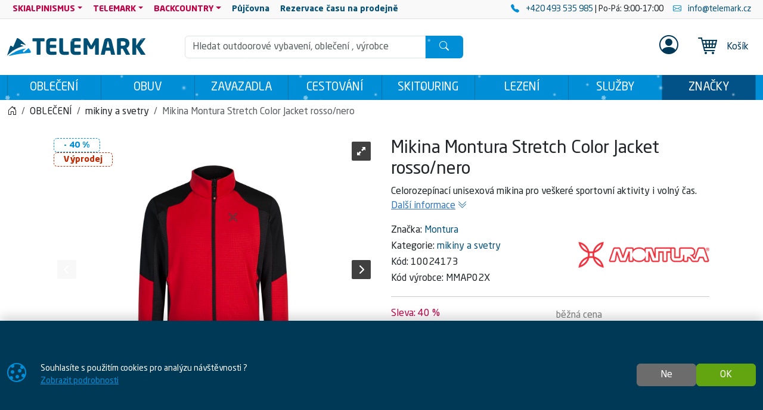

--- FILE ---
content_type: text/html; charset=utf-8
request_url: https://www.telemark.cz/produkt/mikina-montura-stretch-color-jacket-rosso-nero-10024173
body_size: 15919
content:

<!DOCTYPE html>
<html lang="cs">
<head prefix="og: http://ogp.me/ns#">
    


<meta charset="utf-8" />

    <meta http-equiv="Content-Language" content="cs-CZ" />

    <meta name="google-site-verification" content="iiH2phioGk3-DZiGg_Z1nwRogOhTsrY4Cyf4hYSK-q4" />
<title>Mikina Montura Stretch Color Jacket rosso/nero | TELEMARK</title>
<meta name="description" content="• prodyšn&#225; polyesterov&#225; fleecov&#225; tkanina Polartec Power Grid s UV ochranou• kontrastn&#237; strečov&#253; fleecov&#253; detail• č&#225;stečn&#225; s&#237;ťovan&#225; podš&#237;vka• centr&#225;ln&#237; zip" />
<meta name="keywords" content="mikina, montura, stretch, color, jacket, rosso/nero" />
<meta name="robots" content="all" />
<meta name="viewport" content="width=device-width, initial-scale=1.0, shrink-to-fit=no, viewport-fit=cover" />

<meta name="theme-color" content="#008ed6" />
<meta name="application-name" content="Telemark" />
<meta name="msapplication-starturl" content="https://www.telemark.cz/" />
<meta name="msapplication-navbutton-color" content="#008ed6" />
<meta name="msapplication-TileImage" content="https://www.telemark.cz/Content/custom/icons/icon-512x512.png?v=20230515024336" />
<meta name="msapplication-TileColor" content="#008ed6" />


<meta property="og:title" content="Mikina Montura Stretch Color Jacket rosso/nero" />
<meta property="og:type" content="og:product" />
<meta property="og:url" content="https://www.telemark.cz/produkt/mikina-montura-stretch-color-jacket-rosso-nero-10024173" />
<meta property="og:image" content="https://www.telemark.cz/Content/custom/img_products_small/montura_mmap02x_1090_fronte.jpg?v=20230515155714" />
<meta property="og:description" content="Celorozep&#237;nac&#237; unisexov&#225; mikina pro vešker&#233; sportovn&#237; aktivity i voln&#253; čas." />

    <meta property="og:locale" content="cs_CZ" />

    <link rel="canonical" href="https://www.telemark.cz/produkt/mikina-montura-stretch-color-jacket-rosso-nero-10024173" />


<link rel="manifest" href="/manifest.webmanifest">
<link rel="search" type="application/opensearchdescription+xml" href="https://www.telemark.cz/mira/GetOpenSearchXML" title="Hled&#225;n&#237; - Telemark">
<link rel="icon" type="image/png" sizes="192x192" href="/Content/custom/icons/icon-192x192.png?v=20230515024336" />
<link rel="icon" type="image/png" sizes="96x96" href="/Content/custom/icons/icon-96x96.png?v=20230515024336" />
<link rel="icon" type="image/png" sizes="32x32" href="/Content/custom/icons/icon-32x32.png?v=20230515024336" />
<link rel="apple-touch-icon" sizes="192x192" href="/Content/custom/icons/apple-touch-icon.png?v=20230515024336" />
<link rel="shortcut icon" type="image/x-icon" href="/Content/custom/icons/favicon.ico?v=20230515024337" />

<link rel="preload" href="/bundles/css?v=iHjCUF3RLIXHy3LrI9SvtC_UTcsGj6YQ73xLrule0OQ1" as="style" />

<link rel="preload" href="/Content/bootstrap-icons/fonts/bootstrap-icons.woff2?e34853135f9e39acf64315236852cd5a" as="font" type="font/woff2" crossorigin="anonymous" />
<link rel="preload" href="/Content/mira-icons/fonts/mira.woff2?v=2" as="font" type="font/woff2" crossorigin="anonymous" />
<link rel="preload" href="/Content/custom/logo_telemarkb.svg?v=20230515024324" as="image" type="image/svg+xml" />



<meta name="google-site-verification" content="EMxDqpj2X3e5TW4WHABLUKMRC6zqxsfMA--MRLV9-IE" />

    <script type="application/ld+json">
            {"@context":"https://schema.org/","@type":"Organization","name":"SAGITA OUTDOOR","legalName":"SAGITA OUTDOOR","url":"https://www.sagitaoutdoor.cz/","logo":"https://www.sagitaoutdoor.cz/wp-content/uploads/2018/10/logo_sagita_outdoor_negativ_ctverec.svg","foundingDate":"1992"}
    </script>

    
    <link href="/bundles/css?v=iHjCUF3RLIXHy3LrI9SvtC_UTcsGj6YQ73xLrule0OQ1" rel="stylesheet"/>

    


    
        <script type="application/ld+json">
            {"@context":"https://schema.org/","@type":"Product","name":"Mikina Montura Stretch Color Jacket rosso/nero","image":["https://www.telemark.cz/Content/custom/img_products/montura_mmap02x_1090_fronte.jpg?v=20230515155714","https://www.telemark.cz/Content/custom/img_products/montura_mmap02xc_1090_3_4.jpg?v=20230515155712","https://www.telemark.cz/Content/custom/img_products/montura_mmap02x_1090_retro.jpg?v=20230515155714"],"description":"Celorozepínací unisexová mikina pro veškeré sportovní aktivity i volný čas.","sku":"10024173","mpn":"MMAP02X","gtin":"","brand":{"@type":"Brand","name":"Montura"},"offers":{"@type":"Offer","url":"https://www.telemark.cz/produkt/mikina-montura-stretch-color-jacket-rosso-nero-10024173","priceCurrency":"CZK","price":2199.0,"itemCondition":"https://schema.org/NewCondition","availability":"https://schema.org/InStock","seller":{"@context":"https://schema.org/","@type":"Organization","name":"SAGITA OUTDOOR","legalName":"SAGITA OUTDOOR","url":"https://www.sagitaoutdoor.cz/","logo":"https://www.sagitaoutdoor.cz/wp-content/uploads/2018/10/logo_sagita_outdoor_negativ_ctverec.svg","foundingDate":"1992"}}}
        </script>
    
</head>
<body class="u-out u-b2c detail-body shop-1">

    



    <div id="cookies-consent" class="fixed-bottom-cookies" data-onlyonce="false">
        <div class="container">
            <div class="row align-items-center justify-content-end py-3">
                <div class="col d-flex align-items-center">
                    <i class="fs-2rem me-3 me-xl-4 d-none d-md-inline text-primary bi bi-cookie"></i>
                    <div class="small">Souhlasíte s&nbsp;použitím cookies pro&nbsp;analýzu návštěvnosti&nbsp;?<br>
    <a class="text-primary text-decoration-underline" rel="noopener noreferrer nofollow" href="/cookies" target ="_blank">
        Zobrazit&nbsp;podrobnosti
    </a>
</div>
                </div>
                <div class="col-12 col-sm-auto d-flex justify-content-end my-2 my-sm-0">
                        <div class="cookies-btn-group">
                            <button class="cookies-disable-button btn btn-cookie-no">Ne</button>
                            <button class="cookies-enable-button btn btn-success">OK</button>
                        </div>

                </div>
            </div>
        </div>
    </div>
    





<nav class="mobile-nav">
    <div class="mobile-nav-wrap">
        <div class="mobile-nav-headline d-flex bg-primary text-white justify-content-between align-items-center">
            <div class="d-flex align-items-center py-2">
                <i class="me-2 bi bi-list"></i> MENU
            </div>
            <button class="btn-close btn-close-white" onclick="closeMobileMenu()" aria-label="Close menu"></button>
        </div>
        <div id="mobile-nav-parent" class="mobile-nav-list list-group list-group-flush">
            <div>
                        <a class="list-group-item list-group-item-action cat-item" href="https://www.telemark.cz/kategorie/obleceni">
                            OBLEČENÍ
                        </a>
                        <a class="list-group-item list-group-item-action cat-item" href="https://www.telemark.cz/kategorie/obuv">
                            OBUV
                        </a>
                        <a class="list-group-item list-group-item-action cat-item" href="https://www.telemark.cz/kategorie/zavazadla">
                            ZAVAZADLA
                        </a>
                        <a class="list-group-item list-group-item-action cat-item" href="https://www.telemark.cz/kategorie/cestovani">
                            CESTOVÁNÍ
                        </a>
                        <a class="list-group-item list-group-item-action cat-item" href="https://www.telemark.cz/kategorie/skitouring">
                            SKITOURING
                        </a>
                        <a class="list-group-item list-group-item-action cat-item" href="https://www.telemark.cz/kategorie/lezeni">
                            LEZENÍ
                        </a>
                        <a class="list-group-item list-group-item-action cat-item" href="https://www.telemark.cz/kategorie/sluzby-000002807700100082">
                            SLUŽBY
                        </a>

                        <a class="list-group-item list-group-item-action m-nav-1" href="/znacky">
                            ZNAČKY
                        </a>
                            <div class="border-top border-primary border-1"></div>
                        <a class="list-group-item list-group-item-action collapsed mobile-parent m-nav-38" data-bs-toggle="collapse" href="#mobileCollapseDiv38" role="button" aria-expanded="false" aria-controls="mobileCollapseDiv38" rel="nofollow">
                            SKIALPINISMUS
                            <i class="collapse-chevron float-end me-1 bi bi-chevron-down"></i>
                        </a>
                        <div class="collapse bg-primary" id="mobileCollapseDiv38" data-bs-parent="#mobile-nav-parent">

                                <a class="list-group-item list-group-item-action m-nav-3 ms-2" href="/nabidka/skialpinismus">
                                    Kompletní nabídka<span class="d-none d-lg-inline"> pro SKIALPINIMUS</span>
                                </a>
                                <a class="list-group-item list-group-item-action m-nav-31 ms-2" href="/nabidka/fitness-skitouring">
                                    FITNESS SKITOURING
                                </a>
                                <a class="list-group-item list-group-item-action m-nav-33 ms-2" href="/nabidka/freeride">
                                    FREERIDE
                                </a>
                                <a class="list-group-item list-group-item-action m-nav-32 ms-2" href="/nabidka/freeskitouring">
                                    FREESKITOURING
                                </a>
                                <a class="list-group-item list-group-item-action m-nav-34 ms-2" href="/nabidka/tradicni-skialpinismus">
                                    TRADIČNÍ SKIALPINISMUS
                                </a>
                                <a class="list-group-item list-group-item-action m-nav-35 ms-2" href="/nabidka/skitouring">
                                    SKITOURING
                                </a>
                                <a class="list-group-item list-group-item-action m-nav-36 ms-2" href="/nabidka/zavodni-skialpinismus">
                                    ZÁVODNÍ SKIALPINISMUS
                                </a>
                        </div>
                        <a class="list-group-item list-group-item-action collapsed mobile-parent m-nav-39" data-bs-toggle="collapse" href="#mobileCollapseDiv39" role="button" aria-expanded="false" aria-controls="mobileCollapseDiv39" rel="nofollow">
                            TELEMARK
                            <i class="collapse-chevron float-end me-1 bi bi-chevron-down"></i>
                        </a>
                        <div class="collapse bg-primary" id="mobileCollapseDiv39" data-bs-parent="#mobile-nav-parent">

                                <a class="list-group-item list-group-item-action m-nav-4 ms-2" href="/nabidka/telemark">
                                    Kompletní nabídka<span class="d-none d-lg-inline"> pro TELEMARK</span>
                                </a>
                        </div>
                        <a class="list-group-item list-group-item-action collapsed mobile-parent m-nav-40" data-bs-toggle="collapse" href="#mobileCollapseDiv40" role="button" aria-expanded="false" aria-controls="mobileCollapseDiv40" rel="nofollow">
                            BACKCOUNTRY
                            <i class="collapse-chevron float-end me-1 bi bi-chevron-down"></i>
                        </a>
                        <div class="collapse bg-primary" id="mobileCollapseDiv40" data-bs-parent="#mobile-nav-parent">

                                <a class="list-group-item list-group-item-action m-nav-6 ms-2" href="/nabidka/backcountry">
                                    Kompletní nabídka<span class="d-none d-lg-inline"> pro BACKCOUNTRY</span>
                                </a>
                        </div>
                        <a class="list-group-item list-group-item-action m-nav-21" href="/pujcovna">
                            <strong>Půjčovna</strong>
                        </a>
                        <a class="list-group-item list-group-item-action m-nav-30" href="/rezervace">
                            <strong>Rezervace času na prodejně</strong>
                        </a>

            </div>
        </div>
    </div>

</nav>




<header class="mk-2">
    






    <div class="top-menu small d-none d-lg-block">
        <div class="container d-flex justify-content-between align-items-center">
            <div class="main-menu-wrap">
                


<nav id="main-menu">
    
            <div class="dropdown text-white">
                    <a id="nav-38" class="m-nav-38 btn btn-link menu-btn rounded-0 dropdown-toggle btn-sm" href="#" role=button data-bs-toggle=dropdown aria-haspopup=true aria-expanded=false data-bs-offset=0,0>SKIALPINISMUS</a>
                                    <div class="dropdown-menu m-0 shadow-sm" aria-labelledby="nav-38">
                                <a id="nav-3" class="m-nav-3 dropdown-item" href="/nabidka/skialpinismus" target="_self">Kompletní nabídka<span class="d-none d-lg-inline"> pro SKIALPINIMUS</span></a>
                                <a id="nav-31" class="m-nav-31 dropdown-item" href="/nabidka/fitness-skitouring" target="_self">FITNESS SKITOURING</a>
                                <a id="nav-33" class="m-nav-33 dropdown-item" href="/nabidka/freeride" target="_self">FREERIDE</a>
                                <a id="nav-32" class="m-nav-32 dropdown-item" href="/nabidka/freeskitouring" target="_self">FREESKITOURING</a>
                                <a id="nav-34" class="m-nav-34 dropdown-item" href="/nabidka/tradicni-skialpinismus" target="_self">TRADIČNÍ SKIALPINISMUS</a>
                                <a id="nav-35" class="m-nav-35 dropdown-item" href="/nabidka/skitouring" target="_self">SKITOURING</a>
                                <a id="nav-36" class="m-nav-36 dropdown-item" href="/nabidka/zavodni-skialpinismus" target="_self">ZÁVODNÍ SKIALPINISMUS</a>
                    </div>
            </div>
            <div class="dropdown text-white">
                    <a id="nav-39" class="m-nav-39 btn btn-link menu-btn rounded-0 dropdown-toggle btn-sm" href="#" role=button data-bs-toggle=dropdown aria-haspopup=true aria-expanded=false data-bs-offset=0,0>TELEMARK</a>
                                    <div class="dropdown-menu m-0 shadow-sm" aria-labelledby="nav-39">
                                <a id="nav-4" class="m-nav-4 dropdown-item" href="/nabidka/telemark" target="_self">Kompletní nabídka<span class="d-none d-lg-inline"> pro TELEMARK</span></a>
                    </div>
            </div>
            <div class="dropdown text-white">
                    <a id="nav-40" class="m-nav-40 btn btn-link menu-btn rounded-0 dropdown-toggle btn-sm" href="#" role=button data-bs-toggle=dropdown aria-haspopup=true aria-expanded=false data-bs-offset=0,0>BACKCOUNTRY</a>
                                    <div class="dropdown-menu m-0 shadow-sm" aria-labelledby="nav-40">
                                <a id="nav-6" class="m-nav-6 dropdown-item" href="/nabidka/backcountry" target="_self">Kompletní nabídka<span class="d-none d-lg-inline"> pro BACKCOUNTRY</span></a>
                    </div>
            </div>
            <div class="">
                    <a id="nav-21" class="m-nav-21 btn btn-link menu-btn rounded-0  btn-sm" href="/pujcovna" target="_self" ><strong>Půjčovna</strong></a>
                            </div>
            <div class="">
                    <a id="nav-30" class="m-nav-30 btn btn-link menu-btn rounded-0  btn-sm" href="/rezervace" target="_self" ><strong>Rezervace času na prodejně</strong></a>
                            </div>


</nav>


            </div>
            <div class="top-links-wrap">
                
<div class="d-flex align-items-center justify-content-end py-1">
  <span  class="mx-2"> 
        <a href="tel:+420493535985" rel="noopener noreferrer">
            <i class="bi bi-telephone-fill text-primary me-2"></i>
             +420 493 535 985
        </a> | Po-Pá: 9:00-17:00
    </span>
    <a href="mailto:info@telemark.cz" rel="noopener noreferrer" class="mx-2">
         <i class="bi bi-envelope text-primary me-2"></i>
         info@telemark.cz
    </a>
</div>
            </div>
        </div>
    </div>

    <div id="main-header-sticky" class="header-bg" data-toggle="sticky-onscroll" data-is-header="true">
            <div class="snow-h2"></div>
        <div class="header-center py-1 py-sm-2 py-lg-3 no-transition">
            <div class="container">
                <div class="row align-items-center justify-content-end">
                    <div class="col col-lg-2 ms-0 me-auto col-logo">
                            <a id="logo" href="/" class="no-transition d-block">
<img class="mira-logo img-fluid my-1 my-lg-0 d-inline-block d-lg-none" src="/Content/custom/logo_telemark1_mobileb.svg?v=20230621122824" alt="logo" />
            <img class="mira-logo img-fluid my-1 my-lg-0 d-none d-lg-inline-block" src="/Content/custom/logo_telemarkb.svg?v=20230515024324" alt="logo" />

    </a>

                    </div>
                    <div class="d-flex d-lg-none col col-auto justify-content-end mobile-nav-buttons ps-0">
                        

<button id="searchMobileBtn" class="btn" type="button" data-bs-toggle="collapse" data-bs-target="#searchNavDropdown" aria-controls="searchNavDropdown" aria-expanded="false" aria-label="Toggle search">
    <i class="bi bi-search"></i>
        <span class="ico-desc">Hledat</span>

</button>
    <a class="btn loginLink" href="/login?returnUrl=%2Fprodukt%2Fmikina-montura-stretch-color-jacket-rosso-nero-10024173" rel="nofollow noreferrer" role="button">
        <i class="bi bi-person"></i>
            <span class="ico-desc">Profil</span>
    </a>


<a id="mobileCartBtn" href="/kosik" class="btn">
    <i class="mi mi-cart22 i-cart-qty">
        <span class="badge cart-sumqty-txt badge bg-secondary hide"></span>
    </i>
        <span class="ico-desc">Koš&#237;k</span>
</a>
<button class="btn mobile-nav-toggle" type="button">
    <i class="bi bi-list"></i>
        <span class="ico-desc">Menu</span>
</button>

                    </div>
                        <div id="searchNavDropdown" class="collapse col-12 d-lg-block col-lg" data-bs-parent=".header-center">
                            

<form action="/hledat" autocomplete="off" class="position-relative my-2 no-transition" id="Search-form" method="get" novalidate="novalidate" role="search">        <div class="input-group flex-nowrap position-relative">
            <div id="search-wrap" class="d-flex flex-grow-1 position-relative">
                <input value="" type="text" id="search" name="searchString" class="form-control ignore-validation unround-right-corners" autocomplete="off" inputmode="search" required="required" placeholder="Hledat outdoorové vybavení, oblečení , výrobce" aria-label="Hled&#225;n&#237;">
                <button type="button" class="btn btn-close clear-search px-2 px-xl-3" title="Smazat hled&#225;n&#237;"></button>
            </div>
            <button type="submit" form="Search-form" class="btn btn-head border-0 px-4" id="search-button" aria-label="Hledat"><i class="bi bi-search"></i></button>
        </div>
    <div class="shadow-lg hidden" id="search-result">


    </div>
</form>
                        </div>
                        <div id="userNavDropdown" class="collapse col-12 col-lg d-lg-flex justify-content-end align-items-center position-relative" data-bs-parent=".header-center">
                            <div class="me-lg-2">
                                

<div class="user-nav-buttons d-flex align-items-center justify-content-center justify-content-lg-end my-2 my-lg-0 flex-nowrap gap-1">

            <div class="btn-group" role="group">
                <a class="loginLink btn btn-link header-link " href="/login?returnUrl=%2Fprodukt%2Fmikina-montura-stretch-color-jacket-rosso-nero-10024173" rel="nofollow noreferrer">

<i class="fs-2rem bi bi-person-circle"></i>                </a>

            </div>

</div>

                            </div>
                            <div class="ajaxcart d-none d-lg-block">
                                
<div class="mira-dropdown">
        <a id="cart-tocart" href="/kosik" class="btn btn-link header-link border-0">

            <div class="d-flex align-items-center">
                <div class="position-relative">
                    <i class="mi mi-cart22 i-cart-qty fs-2rem me-3">
                    </i>
                </div>
                    <div>
Koš&#237;k                    </div>

            </div>
        </a>


    <div class="cart-products mira-dropdown-content border bg-white text-dark">
            <div class="mira-dropdown-inner h-100">
                <div class="text-gray w-100 h-100 d-flex flex-column justify-content-center align-items-center">

                    <div class="d-flex justify-content-center w-100 my-2">
                        <span class="fs-3">V&#225;š koš&#237;k je pr&#225;zdn&#253;.</span>
                    </div>

                </div>
            </div>

    </div>
</div>






                            </div>
                        </div>


                </div>

            </div>
        </div>
            <div class="horizon-cat-menu-wrap d-none d-lg-block">
                
<nav class="horizon-cat-menu container no-transition">
            <button id="hcm-btn-000002726800100007" type="button" class="hcm-lvl1 btn dropdown-toggle" data-cat-id="000002726800100007" data-cat-url="https://www.telemark.cz/kategorie/obleceni" data-bs-auto-close="outside" data-bs-offset="0,0" data-bs-toggle="dropdown" data-bs-display="static" aria-expanded="false">
                <span class="title-wrapper">
                    OBLEČENÍ
                </span>
            </button>
            <div class="hcm-lvl2 dropdown-menu">
                <div class="container py-4 hcm-ajax">
                    
                </div>
            </div>
            <button id="hcm-btn-000000034500100064" type="button" class="hcm-lvl1 btn dropdown-toggle" data-cat-id="000000034500100064" data-cat-url="https://www.telemark.cz/kategorie/obuv" data-bs-auto-close="outside" data-bs-offset="0,0" data-bs-toggle="dropdown" data-bs-display="static" aria-expanded="false">
                <span class="title-wrapper">
                    OBUV
                </span>
            </button>
            <div class="hcm-lvl2 dropdown-menu">
                <div class="container py-4 hcm-ajax">
                    
                </div>
            </div>
            <button id="hcm-btn-000003085000100431" type="button" class="hcm-lvl1 btn dropdown-toggle" data-cat-id="000003085000100431" data-cat-url="https://www.telemark.cz/kategorie/zavazadla" data-bs-auto-close="outside" data-bs-offset="0,0" data-bs-toggle="dropdown" data-bs-display="static" aria-expanded="false">
                <span class="title-wrapper">
                    ZAVAZADLA
                </span>
            </button>
            <div class="hcm-lvl2 dropdown-menu">
                <div class="container py-4 hcm-ajax">
                    
                </div>
            </div>
            <button id="hcm-btn-000002726800100009" type="button" class="hcm-lvl1 btn dropdown-toggle" data-cat-id="000002726800100009" data-cat-url="https://www.telemark.cz/kategorie/cestovani" data-bs-auto-close="outside" data-bs-offset="0,0" data-bs-toggle="dropdown" data-bs-display="static" aria-expanded="false">
                <span class="title-wrapper">
                    CESTOVÁNÍ
                </span>
            </button>
            <div class="hcm-lvl2 dropdown-menu">
                <div class="container py-4 hcm-ajax">
                    
                </div>
            </div>
            <button id="hcm-btn-000002726800100008" type="button" class="hcm-lvl1 btn dropdown-toggle" data-cat-id="000002726800100008" data-cat-url="https://www.telemark.cz/kategorie/skitouring" data-bs-auto-close="outside" data-bs-offset="0,0" data-bs-toggle="dropdown" data-bs-display="static" aria-expanded="false">
                <span class="title-wrapper">
                    SKITOURING
                </span>
            </button>
            <div class="hcm-lvl2 dropdown-menu">
                <div class="container py-4 hcm-ajax">
                    
                </div>
            </div>
            <button id="hcm-btn-000002726800100010" type="button" class="hcm-lvl1 btn dropdown-toggle" data-cat-id="000002726800100010" data-cat-url="https://www.telemark.cz/kategorie/lezeni" data-bs-auto-close="outside" data-bs-offset="0,0" data-bs-toggle="dropdown" data-bs-display="static" aria-expanded="false">
                <span class="title-wrapper">
                    LEZENÍ
                </span>
            </button>
            <div class="hcm-lvl2 dropdown-menu">
                <div class="container py-4 hcm-ajax">
                    
                </div>
            </div>
            <button id="hcm-btn-000002807700100082" type="button" class="hcm-lvl1 btn dropdown-toggle" data-cat-id="000002807700100082" data-cat-url="https://www.telemark.cz/kategorie/sluzby-000002807700100082" data-bs-auto-close="outside" data-bs-offset="0,0" data-bs-toggle="dropdown" data-bs-display="static" aria-expanded="false">
                <span class="title-wrapper">
                    SLUŽBY
                </span>
            </button>
            <div class="hcm-lvl2 dropdown-menu">
                <div class="container py-4 hcm-ajax">
                    
                </div>
            </div>
                    <button class="hcm-lvl1 btn dropdown-toggle" id="hcm-dropdownBrand" type="button" data-bs-auto-close="outside" data-bs-offset="0,0" data-bs-toggle="dropdown" data-bs-display="static" aria-expanded="false">
                    <span class="title-wrapper">
                        ZNAČKY
                    </span>
                </button>
                <div class="hcm-lvl2 dropdown-menu">
                    <div class="container py-4 hcm-ajax">
                        
                    </div>
                </div>


</nav>
            </div>

        


    </div>
        <div class="bread-and-h1-wrapper">
                <div class="breadcrumb-wrapper">
                    <div class="container py-3">
                        
    <nav class="breadcrumb-nav" aria-label="breadcrumb">
        <ol vocab="https://schema.org/" typeof="BreadcrumbList" class="breadcrumb bg-transparent m-0 p-0 flex-lg-nowrap">

                    <li class="breadcrumb-item d-none d-lg-inline overflow-visible">
                        <a href="https://www.telemark.cz/" aria-label="Home">
                            <i class="bi bi-house-door"></i>
                        </a>
                    </li>
                        <li property="itemListElement" typeof="ListItem" class="breadcrumb-item">

                            <a property="item" typeof="WebPage" href="https://www.telemark.cz/kategorie/obleceni">
                                <span property="name">OBLEČENÍ</span>
                            </a>
                            <meta property="position" content="1">

                        </li>
                        <li property="itemListElement" typeof="ListItem" class="breadcrumb-item">

                            <a property="item" typeof="WebPage" href="https://www.telemark.cz/kategorie/obleceni-mikiny-a-svetry">
                                <span property="name">mikiny a svetry</span>
                            </a>
                            <meta property="position" content="2">

                        </li>
                        <li property="itemListElement" typeof="ListItem" class="breadcrumb-item active d-none d-md-inline" aria-current="page">
                            <span property="name">Mikina Montura Stretch Color Jacket rosso/nero</span>
                            <meta property="position" content="3">
                        </li>


        </ol>
    </nav>


                    </div>
                </div>

        </div>



</header>







    

    <div class="modal fade" id="MIRAModal" tabindex="-1" role="dialog" aria-label="Detail produktu" aria-hidden="true">

        <div class="modal-dialog shadow" role="document">

            <div class="modal-content border-0 position-relative">
                <div class="spin-wrapper-detail position-absolute top-50 start-50 translate-middle">
                    <div class="spinner"></div>
                </div>
                <div class="modal-header">
                    <div class="modal-header-label">
                        <h1 class="h2 m-0 p-0 invisible">N&#225;zev produktu</h1>
                    </div>
                    <div class="d-flex align-content-start justify-content-end ms-auto me-0">
                        <button type="button" class="btn-close fs-2 btn-close-white btn-close-back close goback me-1 hide" title="Zpět" onclick="goBack()"></button>
                        <button type="button" class="btn-close fs-2 btn-close-white close" data-bs-dismiss="modal" aria-label="Zavř&#237;t"></button>
                    </div>

                </div>
                <div class="modal-body">

                </div>
                <div class="modal-footer bg-light">
                    <button type="button" class="btn btn-dark goback hide" onclick="goBack()">
                        <i class="me-2 bi bi-arrow-left"></i>
                        Zpět
                    </button>
                    <button type="button" class="btn btn-dark shadow-btn" data-bs-dismiss="modal">
                        Zavř&#237;t
                    </button>
                </div>
            </div>

        </div>
    </div>
    <div id="page-wrap" class="page-wrap-bottom-padding">
            <div id="page-container" class="container">

                
                <div class="body-content detail-content center-content">
                    


<div class="detail-wrap not-ajax-detail-wrap mt-3 mt-lg-4 has-discount">
    <div class="detail-top-part">
        <div class="row justify-content-center">
            
            <div class="col col-12 col-md-10 col-lg-6 ps-lg-3 order-1 order-lg-2 detail-info-col">

                
                <h1 class="h1">

                    Mikina Montura Stretch Color Jacket rosso/nero


                </h1>

                
                    <p class="small detail-small-description">
                        Celorozepínací unisexová mikina pro veškeré sportovní aktivity i volný čas.
                        <a href="#info" class="text-info text-nowrap">
                            <span class="text-decoration-underline">Dalš&#237; informace</span>
                            <i class="bi bi-chevron-double-down"></i>
                        </a>
                    </p>

                <div class="det-baseinfo detail-brand-wrapper my-3 my-lg-2">
    <div class="row">
        <div class="col col-auto">
                    <div class="detail-brand">
                        <span>Značka: </span>
                        <a href="/znacka/montura">
                            Montura
                        </a>
                    </div>

                <div class="detail-cat">
                    <span>Kategorie: </span>
                    <a href="https://www.telemark.cz/kategorie/obleceni-mikiny-a-svetry">mikiny a svetry</a>
                </div>
            
                <div class="detail-code">
                    <span class="pid-copy-label cursor-pointer" data-id="d000002738600100112">K&#243;d: </span>
                    <span class="pid-copy-value-d000002738600100112 detail-code-value">10024173</span>
                </div>
                            <div class="detail-mpn">
                    <span>K&#243;d v&#253;robce: </span>
                    <span class="detail-mpn-value">MMAP02X</span>
                </div>


        </div>

        
        <div class="col d-flex align-items-center justify-content-center justify-content-sm-end">

                    <a class="detail-brand-img-link" href="/znacka/montura">
                        <img alt="logo Montura" class="img-fluid" src="/Content/custom/img_brands/logo_montura.png?v=20230519082051" />
                    </a>

        </div>

    </div>
    


</div>

                
                    <hr />
<div class="det-price">

            <div class="d-flex flex-wrap align-items-end gap-3">
                <div class="flex-grow-1">
                    <div class="detail-discper-wrapper text-secondary" style="display: block;">
                        Sleva:<span class="detail-priceper-value ms-1">40&#160;%</span>
                    </div>
                    <div>
                        <span class="detail-price h2">
                                                            <span class="detail-pricevat-value">2&#160;199&#160;Kč</span>
                        </span>
                    </div>

                        <div class="small">
                                <span class="detail-price-value">1&#160;817,36&#160;Kč</span>
                                <small>&nbsp;bez&#160;DPH</small>
                        </div>
                    
                </div>
                    <div class="flex-grow-1 detail-disc-wrapper text-black-50" style="display: block;">
                        <div>
                            běžn&#225; cena
                        </div>
                        <div>
                            <del><span class="detail-referencecartprice-value h2">3&#160;690&#160;Kč</span></del>
                        </div>
                            <div class="small">
                                ušetř&#237;te:
                                <span class="detail-pricediffvat-value">1&#160;491&#160;Kč</span>
                            </div>
                    </div>
            </div>
            <div class="detail-disc-ship-wrapper mt-2">
                <span class="text-dark"><i class="bi bi-truck me-2"></i><span>Doprava od <b>79 Kč</b></span></span>
            </div>


</div>                
                        <hr />
                        <div class="position-relative">
                            <div class="h5 d-flex flex-column align-items-start">
                                <div class="d-flex gap-2 align-items-center w-100 justify-content-between">
                                    <span class="choose-size-label">Vyberte velikost</span>
                                </div>
                            </div>
                        </div>
                        <div class="my-3 size-avail-std-wrap">
                            
<div class="det-sizes">
   
    <div class="d-flex flex-wrap detail-sizes gap-3 gap-lg-2"><button class="detail-size product-size-btn shadow-btn btn btn-outline-success" data-id="000002346600100140" type="button"><span class="loader"></span><span class="corner-avail"><i class="cursor-help text-success bi bi-check-circle-fill" title="Skladem"></i></span><span class="detail-size-name">L</span></button></div>

        <div> 
            <a href="#sizes" class="text-info me-2 small">
                <i class="me-1 fs-3 mi mi-measure"></i>
                <span class="text-decoration-underline">
                    Tabulka velikost&#237;
                </span>
                <i class="bi bi-chevron-double-down"></i>
            </a>
        </div>
</div>

                            <hr />
                            <div class="det-avail detail-availability">
                                

        <div class="mb-3 avail-detail-wrap">
            <div class="d-flex flex-wrap">
                <div class="fs-4 avail-detail-subwrap">
                    <div class="ajax-detail-avail" data-cid="000002738600100112">
                        <div class="text-success avail-warp"><i class="me-2 bi bi-check-circle-fill"></i><div class="avail-container"><span class="avail-label">Skladem</span></div></div>
                    </div>

                </div>

            </div>

        </div>
        <div class="detail-addtocart-wrap">
            <div class="d-flex gap-2 flex-wrap align-items-start align-items-stretch">

<div class="d-flex position-relative">
    <div class="input-group w-auto detail-qty-group me-xs-2 me-lg-3 flex-nowrap">
        <input id="detail-qty-input" type="number" value="1" min="1" max=&quot;2147483647&quot; step="1" class="form-control form-control-lg number-input text-center px-0" oninput="javascript: if (this.value.length > this.maxLength) this.value = this.value.slice(0, this.maxLength);" maxlength="11" aria-describedby="button-add" aria-label="Počet pro přid&#225;n&#237; do koš&#237;ku" />
            <span class="input-group-text">ks</span>
        <div class="btn-group-vertical">
            <button class="btn-inc btn btn-light border-bottom btn-sm small unround-left-corners d-none d-xs-flex" type="button" aria-label="Nav&#253;šit počet" ><i class="bi bi-plus-lg"></i></button>
            <button class="btn-dec btn btn-light border-top btn-sm small unround-left-corners d-none d-xs-flex" type="button" aria-label="Sn&#237;žit Počet" ><i class="bi bi-dash-lg"></i></button>
        </div>

    </div>
    <button class="addtocart buy-btn detail-addtocart btn btn-primary position-relative" type="button" data-id="000002738600100112">
        <span class="loader"></span>
        <span class="addtocart-text d-flex align-items-center">
            <i class="mi mi-cart22 i-cart-qty fs-2 me-3">
                <span class="badge bg-secondary cart-qty-txt hide" data-cid="000002738600100112">0</span>
            </i>
            Vložit do koš&#237;ku
        </span>
    </button>
</div>
                            </div>


                <div class="cart-qty-unit-wrapper my-3 fs-5 fw-bold text-primary hide" data-cid="000002738600100112">
                    <i class="me-1 mi mi-cart22"></i>
                    <span>
                        <span>V koš&#237;ku </span>
                        <span class="cart-qty-unit-txt">0&#160;kusů</span>

                    </span>
                    <br />
                    <a href="/kosik" title="Pokračovat do koš&#237;ku" class="btn shadow-btn btn-sm btn-secondary">Pokračovat do koš&#237;ku<i class="ms-1 bi bi-arrow-right"></i></a>
                </div>
<a href="/nabidka/sezonni-vyprodej" title="Sezonní výprodej" class="d-block h-100 w-100 my-3">
   <img src="/Content/custom/uploads/bannery/sezonni-vyprodej.webp?v=2" class="img-fluid">
</a>        </div>




                            </div>
                        </div>
            </div>

            
            <div class="col col-12 col-md-10 col-lg-6 order-2 order-lg-1 detail-img-col">
                <div class="detail-img-inner">
   

<div class="detail-img-wrapper with-gallery postition-relative ratio ratio-1x1 mb-2">
    <div class="detail-img-inner">
        

            <div class="tags-block">
                <span class="badge product-tag tag-discount">- 40 %</span><span class="badge product-tag tag-sellout">Výprodej</span>
            </div>

                    <noscript>
                    <img class="img-fluid w-100" src="https://www.telemark.cz/Content/custom/img_products/montura_mmap02x_1090_fronte.jpg?v=20230515155714" alt="Mikina Montura Stretch Color Jacket rosso/nero Montura 10024173 L-11" />
                    <img class="img-fluid w-100" src="https://www.telemark.cz/Content/custom/img_products/montura_mmap02xc_1090_3_4.jpg?v=20230515155712" alt="Mikina Montura Stretch Color Jacket rosso/nero Montura 10024173 L-11" />
                    <img class="img-fluid w-100" src="https://www.telemark.cz/Content/custom/img_products/montura_mmap02x_1090_retro.jpg?v=20230515155714" alt="Mikina Montura Stretch Color Jacket rosso/nero Montura 10024173 L-11" />
            </noscript>

        <div id="slider1" class="royalSlider rsDefault w-100" style="display: none;">

                <a class="rsImg" href="https://www.telemark.cz/Content/custom/img_products/montura_mmap02x_1090_fronte.jpg?v=20230515155714">
                    Mikina Montura Stretch Color Jacket rosso/nero Montura 10024173 -11
                    <img src="https://www.telemark.cz/Content/custom/img_products_small/montura_mmap02x_1090_fronte.jpg?v=20230515155714" alt="Mikina Montura Stretch Color Jacket rosso/nero" class="rsTmb" />
                </a>
                <a class="rsImg" href="https://www.telemark.cz/Content/custom/img_products/montura_mmap02xc_1090_3_4.jpg?v=20230515155712">
                    Mikina Montura Stretch Color Jacket rosso/nero Montura 10024173 -11
                    <img src="https://www.telemark.cz/Content/custom/img_products_small/montura_mmap02xc_1090_3_4.jpg?v=20230515155712" alt="Mikina Montura Stretch Color Jacket rosso/nero" class="rsTmb" />
                </a>
                <a class="rsImg" href="https://www.telemark.cz/Content/custom/img_products/montura_mmap02x_1090_retro.jpg?v=20230515155714">
                    Mikina Montura Stretch Color Jacket rosso/nero Montura 10024173 -11
                    <img src="https://www.telemark.cz/Content/custom/img_products_small/montura_mmap02x_1090_retro.jpg?v=20230515155714" alt="Mikina Montura Stretch Color Jacket rosso/nero" class="rsTmb" />
                </a>

        </div>

    </div>
</div>

                        <div class="row detail-ints justify-content-center g-3 my-4 my-lg-3 flex-wrap-reverse">

            <div class="col col-12 col-sm-6">
                <a href="/produkt/mikina-montura-stretch-color-jacket-rosso-nero-10024173/dotaz?ReturnUrl=%2Fprodukt%2Fmikina-montura-stretch-color-jacket-rosso-nero-10024173" rel="nofollow noreferrer" class="w-100 btn btn-light shadow-btn btn-sm">
                    <i class="me-2 bi bi-question-circle"></i>
                    Dotaz na produkt
                </a>
            </div>
            <div class="col col-12 col-sm-6">
                <button type="button" id="dropdownShare-btn" class="w-100 btn btn-light shadow-btn btn-sm">
                    <i class="me-2 bi bi-share"></i> Sd&#237;let
                </button>
            </div>

    </div>



                </div>

            </div>

        </div>




    </div>


    
    
    <hr />

<div class="" id="nav-tabContent">
    <div class="" id="nav-desc" role="" >
        <div class="detail-description">
            <a name="info"></a>
            <div class="px-0 px-sm-3 my-4">
                <h2 class="desc-title">Mikina Montura Stretch Color Jacket rosso/nero</h2>
                
<p><br />
&bull; prodyšná polyesterová fleecová tkanina Polartec Power Grid s UV ochranou<br />
&bull; kontrastní strečový fleecový detail<br />
&bull; částečná síťovaná podšívka<br />
&bull; centrální zip vpředu a kapsy na ruce na zip<br />
&bull; elastický lem<br />
&bull; ideální druhá vrstva pro různé outdoorové aktivity</p>

<p>hmotnost: 0,38 kg</p>

            </div>




                            <a name="sizes"></a>
                <div class="px-0 px-sm-3 my-4" id="nav-sizes">
                    <h3>Tabulka velikost&#237;</h3>
                    <div class="d-flex flex-column gap-2 gap-lg-3">
                                    <div>
                                        <img alt="montura_velikosti_obleceni.jpg" class="img-fluid" src="/Content/custom/documents/montura_velikosti_obleceni.jpg?v=20230704092848" />
                                    </div>
                    </div>
                </div>
            

                    <hr class="mt-5 detail-aux-brand-hr" />
                    <div class="d-flex gap-2 px-0 px-sm-3 mt-4 detail-aux-brand-wrap mb-4">

                            <div class="ratio ratio-1x1 d-none d-md-block me-2 me-lg-3 detail-aux-brand-img-wrap">
                                <a href="https://www.telemark.cz/znacka/montura">
                                    <img alt="logo Montura" class="img-fluid" src="/Content/custom/img_brands/logo_montura.png?v=20230519082051" />
                                </a>
                            </div>
                        <div>
                            <h3>Montura</h3>
                            <blockquote class="d-block m-0 p-0" cite="https://www.telemark.cz/znacka/montura">
                                <p class="mira-hide-title"><strong>Italská Montura</strong> je <strong>láska na první pohled</strong>!&nbsp;Její produkty vynikají dokonale <strong>funkčními střihy</strong>, <strong>neotřelým designem</strong> a originálními <strong>barevnými kombinacemi</strong>.<br />Montura žije horami, aktivním pohybem a přírodou.<br />Cílem této italské firmy je vymýšlet a vytvářet <strong>outdoorové oblečení</strong> nejen pro lidi, kteří po horách lezou, ale i pro ostatní, kterým jsou hory drahé, mají <strong>pro </strong>ně <strong>vášeň</strong> a snaží se jim porozumět.<br />&nbsp;</p>
                            </blockquote>
                            <div class="mt-2"><a class="text-decoration-underline" href="https://www.telemark.cz/znacka/montura">Kompletn&#237; nab&#237;dka - Montura</a></div>
                        </div>
                    </div>
        </div>



    </div>
</div>


    
        <div class="detail-footer-info-wrap small flex-column flex-md-row py-2 px-2 px-sm-3 gap-3 gap-lg-4 bg-light text-gray d-flex justify-content-between">
        <div class="d-flex flex-column flex-md-row gap-3 gap-lg-4 gap-xl-5">
                    </div>
            <div class="fs-mini text-md-end d-flex flex-column justify-content-center">
<div class="detail-ean-wrapper">EAN: <span class="text-nowrap detail-ean-value">Vyberte velikost</span></div>                <div>K&#243;d v&#253;robce: <span class="text-nowrap detail-mpn-value">MMAP02X</span></div>                            </div>
    </div>


</div>


<script>
    var DetailSettings = {
        RoyalNavigation: "thumbnails",
        OwlResponsive: { 0:{items: 2}, 576:{items: 3}, 768:{items: 3}, 992:{items: 4} },
        HasSizes: true,
        MyUrlTitle: "Mikina Montura Stretch Color Jacket rosso/nero",
        MyUrlAddress: "https://www.telemark.cz/produkt/mikina-montura-stretch-color-jacket-rosso-nero-10024173",
        MyUrlAnalSripts: "https://www.telemark.cz/detailFunction/GetDetailAnalScripts?id=000002738600100112",
        DetailMainId: "000002738600100112",
    }
</script>


                </div>

            </div>
    </div>


    
    <footer>
        <div class="">    <div class="container">            <div class="row py-2 py-lg-5 text-xl-start text-center">                <div class="col-12 col-md-6 col-xl-3 my-4 my-lg-0 foot-links">                    <span class="headline">VŠE O NÁKUPU</span>                    <ul>                        <li> <a title="Obchodní podmínky" href="/obchodni-podminky">Obchodní podmínky</a> </li>                        <li> <a title="Doprava a platba" href="/doprava-platba">Doprava a platba</a> </li>                        <li> <a title="Bezpečnost a ochrana osobních údajů GDPR" href="/ochrana-osobnich-udaju">Ochrana osobních údajů</a> / <a title="Cookies" href="/cookies">Cookies</a></li>                                                <li> <a title="Reklamační řád" href="/reklamacni-rad">Reklamační řád</a> </li>                        <li> <a title="Výměna a vrácení zboží" href="/vymena-vraceni">Výměna a vrácení zboží</a> </li>                        <li> <a title="Častá otázky" href="/caste-dotazy">Časté otázky</a> </li>                    </ul>                </div>                <div class="col-12 col-md-6 col-xl-3 my-4 my-xl-0 foot-links">                    <span class="headline">SLUŽBY</span>                    <ul>                        <li> <a title="Servisní práce" href="/servis">Servisní práce</a> </li>                        <li> <a title="Diagnostika chodidel" href="/diagnostika">Diagnostika chodidel</a> </li>                        <li> <a title="Bootfitting" href="/bootfitting">Bootfitting</a> </li>                        <li> <a title="Poradenství" href="/poradenstvi">Poradenství</a> </li>                        <li> <a title="Půjčovna" href="/pujcovna">Půjčovna</a> </li>                        <li> <a class="hide-u-in" title="Zákaznický účet" href="/zakaznicky-ucet">Zákaznický účet</a> </li>                        <li> <a class="hide-u-out" title="Zákaznický účet" href="/ucet">Zákaznický účet</a> </li>                    </ul>                </div>                <div class="col-12 col-md-6 col-xl-3 my-4 my-xl-0 foot-links">                    <span class="headline">KAMENNÁ PRODEJNA</span>                    <ul>                        <li> <a title="Kontakty" href="/kontakty">Kontakty</a> </li>                        <li> <a title="Otevítací doba" href="/oteviraci-doba">Otevírací doba</a> </li>                        <li> <a title="Kudy k nám" href="/kudy-k-nam">Kudy k nám</a> </li>                        <li> <a title="O nás" href="/o-nas">O nás</a> </li>                        <li> <a title="Aktuality" href="/aktuality">Aktuality</a> </li>                        <li> <a title="Rezervace času pro nákup" href="/rezervace">Rezervace času pro nákup</a> </li>                     </ul>                </div>                             <div class="col-12 col-md-6 col-xl-3 my-5 my-xl-0 text-center">                    <img alt="Telemark logo" class="img-fluid pb-4" src="/Content/custom/uploads/footer/tele_foot.svg">                     <div>                            <a href="https://www.facebook.com/sagitaoutdoor" aria-label="Facebook" rel="external nofollow noopener" target="_blank" class="me-3 fs-3 btn-social" role="button"><i class="bi bi-facebook"></i></a>                            <a href="https://www.instagram.com/sagitaoutdoor/" aria-label="Instagram" rel="external nofollow noopener" target="_blank" class="me-3 fs-3 btn-social" role="button"><i class="bi bi-instagram"></i></a>                            <a href="https://www.youtube.com/@sagitaoutdoor6502" aria-label="Youtube" rel="external nofollow noopener" target="_blank" class="me-3 fs-3 btn-social" role="button"><i class="bi bi-youtube"></i></a>                            <a href="mailto:info@telemark.cz" aria-label="Email" rel="noopener nofollow" class="me-3 fs-3 btn-social" role="button"><i class="bi bi-envelope"></i></a>                            <a href="tel:+420493535985" aria-label="Email" rel="noopener nofollow" class="me-3 fs-3 btn-social" role="button"><i class="bi bi-telephone"></i></a>                    </div>                                  </div>            </div>        </div></div>
<div id="subfooter" class="p-3">    <div class="container">        <div class="text-center">            Copyright © 2026 SAGITA outdoor        </div>    </div></div>



    </footer>

    
    <a id="corner-back-to-top" href="#" aria-label="Zpět na zač&#225;tek" class="btn shadow-btn btn-dark btn-lg back-to-top" role="button">
        <i class="bi bi-chevron-up"></i>
    </a>
    <div class="spin-wrapper shadow hide">
        <div class="spinner">
        </div>
        <div class="spin-title">
            <div class="spin-title-inner">
                Nač&#237;t&#225;m ...
            </div>
        </div>
    </div>

    
    <div id="ToastContainer" aria-live="polite"></div>


<script>
        if (window.navigator) {
            if ('serviceWorker' in window.navigator) {
                    
                    window.navigator.serviceWorker.getRegistrations().then(function (registrations) {
                        if (!registrations.length) {
                            return;
                        }
                        registrations.forEach(function (registration) {
                            registration.unregister();
                        });
                    });
                    
            }
        }

        
        const GoogleAnalEE = false;
        const DetailInModalMobile = true;
        const KeepSessionAliveForever = true;
        const EnableSearchAutoFocus = false;
        const EnableDenserGrid =false;
        const EnableImgReductionMode =false;

        const MIRAStrings = {
            AllBrands: "Všechny značky",
            NoBrands: "Nejsou tu žádné značky.",
            AddedToCart: "Zboží vloženo do košíku",
            RemoveFromCartConfirm: "Opravdu chcete produkt odebrat ?",
            LinkCopiedToClipBoard: "Odkaz zkopírován do schránky",
            WrongCredentials: "Špatné uživatelské jméno nebo heslo",
            Loading: "Načítám ...",
            LoadingProductsGrid: "Výpis se aktualizuje ...",
            Saving: "Ukládám",
            Updating: "Aktualizuji",
            TurnedOn: "zapnuto",
            TurnedOff: "vypnuto",
            ExclVat: "bez DPH",
            InclVat: "s DPH",
        };

        const MIRAIcons = {
            ChevronRight: "bi bi-chevron-right",
            ChevronLeft: "bi bi-chevron-left",
            ChevronUp: "bi bi-chevron-up",
            ChevronDown: "bi bi-chevron-down",
            ChevronCompactLeft: "bi bi-chevron-compact-left",
            ChevronCompactRight: "bi bi-chevron-compact-right",
            Check: "bi bi-check2",
            Eye: "bi bi-eye-fill",
            EyeSlash: "bi bi-eye-slash-fill",
        };

        const MIRAUrlSettings = {
            HeartbeatUrl: "/mira/KeepSessionAlive",
            AnalEnableUrl: "/mira/EnableAnalytics",
            AnalDisableUrl: "/mira/DisableAnalytics",
            CategoryMenuUrl: "/mira/GetCategoriesMenu",
            HorizontalCatMenuUrl: "/mira/GetHorizontalCatMenu",
            BrandMenuUrl: "/mira/GetBrandsMenu",
            LoginUrl: "/login",
            SearchLive: "/livesearch"
        };

        const MIRACookies = {
            CookieTrueValue: "yes",
            CookieFalseValue: "no",
            ConsentCookieName: "CookiesConsent",
            VatCountryCodeCookieName:"VatCountryCode",
            SideFiltersCookieName: "SideFiltersCookie",
            PageingCookieName: "PageingCookie",
            ExVatPOVCookieName: "ExVatPOV",
            DetailComboAvailCookieName: "ComboAvailCookie",
        };

        const CartUrlSettings = {
            CartPartialUrl: "/kosik/CartPartial",
            CartIndexUrl: "/kosik",
            IncrementProduct: "/kosik/IncrementCartItem",
            DecrementProduct: "/kosik/DecrementCartItem",
            RemoveProduct: "/kosik/RemoveCartItem",
            GetProductGridSizes: "/kosik/GetProductGridSizes",
            AddToCartPartial: "/kosik/AddToCartPartial",
            SetProductQuantity: "/kosik/SetCartItemQuantity",
            SetProductConfig: "/kosik/SetProductConfig",
            GetProductConfigForm: "/kosik/GetProductConfigForm"
        };

        const DetailGlobalSettings = {
            ProductIdUrlName: "kod",
            AvailabilityUrl: "/detailFunction/Availability",
            UpdateDetailInfoUrl: "/detailFunction/UpdateDetailInfo"
        };


</script>

    <script src="/bundles/mira-essential?v=16w-Q6bYDfU2VjpNu1kfRB4luVftPkepH2GGY6jhcTs1"></script>


    
    <script>
        (function ($) {
            var defaultOptions = {
                errorClass: 'is-invalid',
                validClass: 'is-valid',
                ignore: ":hidden, .ignore-validation",
            };

            $.validator.setDefaults(defaultOptions);

            $.validator.unobtrusive.options = {
                errorClass: defaultOptions.errorClass,
                validClass: defaultOptions.validClass,
            };

            $.ajaxSetup({ cache: false });
        })(jQuery);
    </script>


<script src="/bundles/mira-detail?v=2GJaY1gTQeA372_zDinGHHjoQc8Ip--lDAJk4jSu2ds1"></script>
                
        <script>
            $(document).ready(function () {
                InitDetail(false);
            });
        </script>
    

    





    
        <script>
            var _smartsupp = _smartsupp || {};
_smartsupp.key = 'c4f4b97c348e66f2ba40837fbe1c8b75211af7ea';
window.smartsupp||(function(d) {
  var s,c,o=smartsupp=function(){ o._.push(arguments)};o._=[];
  s=d.getElementsByTagName('script')[0];c=d.createElement('script');
  c.type='text/javascript';c.charset='utf-8';c.async=true;
  c.src='https://www.smartsuppchat.com/loader.js?';s.parentNode.insertBefore(c,s);
})(document);
        </script>

</body>
</html>